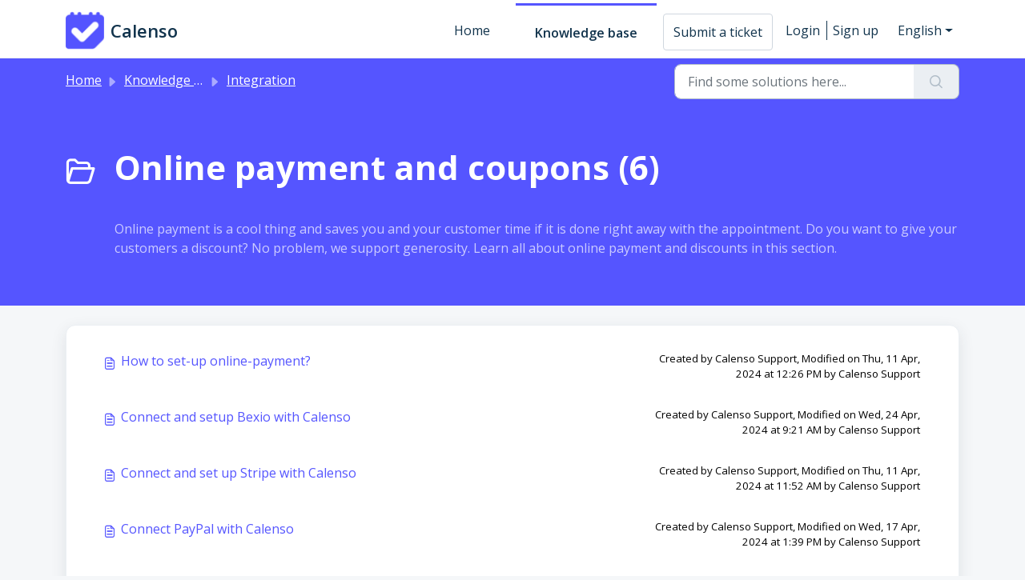

--- FILE ---
content_type: text/html; charset=utf-8
request_url: https://calenso.freshdesk.com/en/support/solutions/folders/80000090476
body_size: 5791
content:
<!DOCTYPE html>
<html lang="en" data-date-format="non_us" dir="ltr">

<head>

  <meta name="csrf-param" content="authenticity_token" />
<meta name="csrf-token" content="denv5H+SpVOjcJlQd+02zde+xHlFTWq02XKu++wc/cP0b4XAjA6P5rNYum8wSoa20qWJ6zPB5dWFtkN+512xYQ==" />

  <link rel='shortcut icon' href='https://s3.eu-central-1.amazonaws.com/euc-cdn.freshdesk.com/data/helpdesk/attachments/production/80211793446/fav_icon/gDvOX5dkgth--chBPx4rPLxFQthRE3LkCg.png' />

  <!-- Title for the page -->
<title> Online payment and coupons : Calenso </title>

<!-- Meta information -->

      <meta charset="utf-8" />
      <meta http-equiv="X-UA-Compatible" content="IE=edge,chrome=1" />
      <meta name="description" content= "Online payment is a cool thing and saves you and your customer time if it is done right away with the appointment. Do you want to give your customers a discount? No problem, we support generosity. Learn all about online payment and discounts in this section." />
      <meta name="author" content= "" />
       <meta property="og:title" content="Online payment and coupons" />  <meta property="og:url" content="https://calenso.freshdesk.com/en/support/solutions/folders/80000090476" />  <meta property="og:image" content="https://s3.eu-central-1.amazonaws.com/euc-cdn.freshdesk.com/data/helpdesk/attachments/production/80211793625/logo/5k1Mn17YeUN4fdsXL1SEMh3HizS6qDOO2A.png?X-Amz-Algorithm=AWS4-HMAC-SHA256&amp;amp;X-Amz-Credential=AKIAS6FNSMY2XLZULJPI%2F20260119%2Feu-central-1%2Fs3%2Faws4_request&amp;amp;X-Amz-Date=20260119T145023Z&amp;amp;X-Amz-Expires=604800&amp;amp;X-Amz-SignedHeaders=host&amp;amp;X-Amz-Signature=0bca7cb1983b723f461249dc6ed8a3985e9a4820fcab739c5a5629b69337f64a" />  <meta property="og:site_name" content="Calenso" />  <meta property="og:type" content="article" />  <meta name="twitter:title" content="Online payment and coupons" />  <meta name="twitter:url" content="https://calenso.freshdesk.com/en/support/solutions/folders/80000090476" />  <meta name="twitter:image" content="https://s3.eu-central-1.amazonaws.com/euc-cdn.freshdesk.com/data/helpdesk/attachments/production/80211793625/logo/5k1Mn17YeUN4fdsXL1SEMh3HizS6qDOO2A.png?X-Amz-Algorithm=AWS4-HMAC-SHA256&amp;amp;X-Amz-Credential=AKIAS6FNSMY2XLZULJPI%2F20260119%2Feu-central-1%2Fs3%2Faws4_request&amp;amp;X-Amz-Date=20260119T145023Z&amp;amp;X-Amz-Expires=604800&amp;amp;X-Amz-SignedHeaders=host&amp;amp;X-Amz-Signature=0bca7cb1983b723f461249dc6ed8a3985e9a4820fcab739c5a5629b69337f64a" />  <meta name="twitter:card" content="summary" />  <link rel="canonical" href="https://calenso.freshdesk.com/en/support/solutions/folders/80000090476" />  <link rel='alternate' hreflang="de" href="https://calenso.freshdesk.com/de/support/solutions/folders/80000090476"/>  <link rel='alternate' hreflang="en" href="https://calenso.freshdesk.com/en/support/solutions/folders/80000090476"/> 

<!-- Responsive setting -->
<link rel="apple-touch-icon" href="https://s3.eu-central-1.amazonaws.com/euc-cdn.freshdesk.com/data/helpdesk/attachments/production/80211793446/fav_icon/gDvOX5dkgth--chBPx4rPLxFQthRE3LkCg.png" />
        <link rel="apple-touch-icon" sizes="72x72" href="https://s3.eu-central-1.amazonaws.com/euc-cdn.freshdesk.com/data/helpdesk/attachments/production/80211793446/fav_icon/gDvOX5dkgth--chBPx4rPLxFQthRE3LkCg.png" />
        <link rel="apple-touch-icon" sizes="114x114" href="https://s3.eu-central-1.amazonaws.com/euc-cdn.freshdesk.com/data/helpdesk/attachments/production/80211793446/fav_icon/gDvOX5dkgth--chBPx4rPLxFQthRE3LkCg.png" />
        <link rel="apple-touch-icon" sizes="144x144" href="https://s3.eu-central-1.amazonaws.com/euc-cdn.freshdesk.com/data/helpdesk/attachments/production/80211793446/fav_icon/gDvOX5dkgth--chBPx4rPLxFQthRE3LkCg.png" />
        <meta name="viewport" content="width=device-width, initial-scale=1.0, maximum-scale=5.0, user-scalable=yes" /> 

  <link rel="icon" href="https://s3.eu-central-1.amazonaws.com/euc-cdn.freshdesk.com/data/helpdesk/attachments/production/80211793446/fav_icon/gDvOX5dkgth--chBPx4rPLxFQthRE3LkCg.png" />

  <link rel="stylesheet" href="/assets/cdn/portal/styles/theme.css?FD003" nonce="xrITlqbJl6uMH219GgyBFQ=="/>

  <style type="text/css" nonce="xrITlqbJl6uMH219GgyBFQ=="> /* theme */ .portal--light {
              --fw-body-bg: #F5F7F9;
              --fw-header-bg: #ffffff;
              --fw-header-text-color: #12344D;
              --fw-helpcenter-bg: #5555ff;
              --fw-helpcenter-text-color: #FFFFFF;
              --fw-footer-bg: #3a4a66;
              --fw-footer-text-color: #FFFFFF;
              --fw-tab-active-color: #ffffff;
              --fw-tab-active-text-color: #12344D;
              --fw-tab-hover-color: #ffffff;
              --fw-tab-hover-text-color: #12344D;
              --fw-btn-background: #FFFFFF;
              --fw-btn-text-color: #12344D;
              --fw-btn-primary-background: #12344D;
              --fw-btn-primary-text-color: #FFFFFF;
              --fw-baseFont: Open Sans;
              --fw-textColor: #000000;
              --fw-headingsFont: Open Sans;
              --fw-linkColor: #5555ff;
              --fw-linkColorHover: #5555ff;
              --fw-inputFocusRingColor: #ebeff3;
              --fw-formInputFocusColor: #ebeff3;
              --fw-card-bg: #ffffff;
              --fw-card-fg: #000000;
              --fw-card-border-color: #EBEFF3;
              --fw-nonResponsive: #F5F7F9;
              --bs-body-font-family: Open Sans;
    } </style>

    <style type="text/css" nonce="xrITlqbJl6uMH219GgyBFQ==">
      h1 {
  margin-bottom: 2.5rem !important;
}

.mx-auto {
  width: 70% !important;
}

.form-group fw-search  my-0 {
    width: 75%;
    margin: auto;
}

.navbar .navbar-collapse .nav-item:not(.no-hover).active .nav-link {
    border-top: 3px solid #5555ff !important;
 	background: transparent !important;
    font-weight: 600 !important;
}

.navbar .navbar-collapse .nav-item .nav-link {
    padding-left: 1.5rem;
    padding-right: 1.5rem;
}

.row justify-content-center {
  	width: 75% !important;
    margin: auto !important;
}

.col-md-6 {
    flex: 0 0 auto !important;
    width: 50% !important;
}

.mt-16 {
	width: 59% !important;
}

.card.fw-horizontal .fw-category-icon {
    margin-left: 20px;
}

.card.fw-kbase-card .fw-icon-holder {
    color: #5555ff;
    font-size: 2rem;
}

.icon-category:before {
    color: #5555ff;
}

.line-clamp-2, .line-clamp-3 {
    display: grid;
}
/* Styling for mobile resolution */
@media only screen and (max-width: 1199px) {
  .mt-16 {
	width: 100% !important;
}
.col-md-6 {
    flex: 0 0 auto !important;
    width: 100% !important;
}
  .col-md-4 {
    flex: 0 0 auto !important;
    width: 100% !important;
}

.mx-auto {
    width: 100% !important;
}
ul.fw-no-bullet {
    flex-wrap: wrap;
}
.fw-filter-nav li {
    flex-shrink: 0;
}
}
    </style>
  <link href='https://fonts.googleapis.com/css?family=Open+Sans:regular,italic,600,700,700italic' rel='stylesheet' type='text/css' nonce='xrITlqbJl6uMH219GgyBFQ=='>

  <script type="text/javascript" nonce="xrITlqbJl6uMH219GgyBFQ==">
    window.cspNonce = "xrITlqbJl6uMH219GgyBFQ==";
  </script>

  <script src="/assets/cdn/portal/scripts/nonce.js" nonce="xrITlqbJl6uMH219GgyBFQ=="></script>

  <script src="/assets/cdn/portal/vendor.js" nonce="xrITlqbJl6uMH219GgyBFQ=="></script>

  <script src="/assets/cdn/portal/scripts/head.js" nonce="xrITlqbJl6uMH219GgyBFQ=="></script>

  <script type="text/javascript" nonce="xrITlqbJl6uMH219GgyBFQ==">
      window.store = {};
window.store = {
  assetPath: "/assets/cdn/portal/",
  defaultLocale: "en",
  currentLocale: "en",
  currentPageName: "article_list",
  portal: {"id":80000011548,"name":"Calenso","product_id":null},
  portalAccess: {"hasSolutions":true,"hasForums":false,"hasTickets":false,"accessCount":1},
  account: {"id":1687745,"name":"Calenso","time_zone":"Bern","companies":[]},
  vault_service: {"url":"https://vault-service-eu.freshworks.com/data","max_try":2,"product_name":"fd"},
  blockedExtensions: "",
  allowedExtensions: "",
  search: {"all":"/en/support/search","solutions":"/en/support/search/solutions","topics":"/en/support/search/topics","tickets":"/en/support/search/tickets"},
  portalLaunchParty: {
    enableStrictSearch: false,
    ticketFragmentsEnabled: false,
    homepageNavAccessibilityEnabled: false,
    channelIdentifierFieldsEnabled: false,
  },





    marketplace: {"token":"eyJ0eXAiOiJKV1QiLCJhbGciOiJIUzI1NiJ9.[base64].2ZfcPXegPzNrCMoj0_eAqZi6j9yQs1IrRCUfp1JLFVI","data_pipe_key":"634cd594466a52fa53c54b5b34779134","region":"euc","org_domain":"calenso.myfreshworks.com"},

  pod: "eu-central-1",
  region: "EU",
};
  </script>


</head>

<body class="portal portal--light  ">
  
  <header class="container-fluid px-0 fw-nav-wrapper fixed-top">
  <!-- hier Status Banner einfügen -->
  <section class="bg-light container-fluid">
    <div class="container">
      <a  id="" href="#fw-main-content" class="visually-hidden visually-hidden-focusable p-8 my-12 btn btn-outline-primary"

>Skip to main content</a>
    </div>
  </section>

  
    <section class="container">
      <nav class="navbar navbar-expand-xl navbar-light px-0 py-8 pt-xl-4 pb-xl-0">
        

    <a class="navbar-brand d-flex align-items-center" href="/en/support/home">
      <img data-src="https://s3.eu-central-1.amazonaws.com/euc-cdn.freshdesk.com/data/helpdesk/attachments/production/80211793625/logo/5k1Mn17YeUN4fdsXL1SEMh3HizS6qDOO2A.png" loading="lazy" alt="Freshworks Logo" class="lazyload d-inline-block align-top me-4 fw-brand-logo" />
      <div class="fs-22 semi-bold fw-brand-name ms-4" title="Calenso">Calenso</div>
   </a>


        <button class="navbar-toggler collapsed" type="button" data-bs-toggle="collapse" data-bs-target="#navbarContent" aria-controls="navbarContent" aria-expanded="false" aria-label="Toggle navigation" id="navbarContentToggler">
  <span class="icon-bar"></span>
  <span class="icon-bar"></span>
  <span class="icon-bar"></span>
</button>

        <div class="collapse navbar-collapse" id="navbarContent">
          <ul class="navbar-nav ms-auto mt-64 mt-xl-0">
            
              <li class="nav-item ">
                <a href="/en/support/home" class="nav-link">
                  <span class="d-md-none icon-home"></span> Home
                </a>
              </li>
            
              <li class="nav-item active">
                <a href="/en/support/solutions" class="nav-link">
                  <span class="d-md-none icon-solutions"></span> Knowledge base
                </a>
              </li>
            
            <li class="nav-item no-hover">
             <a  id="" href="/en/support/tickets/new" class="btn fw-secondary-button"

>Submit a ticket</a>
            </li>
          </ul>
          <ul class="navbar-nav flex-row align-items-center ps-8 fw-nav-dropdown-wrapper">
            

    <li class="nav-item no-hover fw-login">
      <a  id="" href="/en/support/login" class="nav-link pe-8"

>Login</a>
    </li>
    
      <li class="nav-item no-hover fw-signup">
        <a  id="" href="/en/support/signup" class="nav-link fw-border-start ps-8"

>Sign up</a>
      </li>
    


            <li class="nav-item dropdown no-hover ms-auto">
             <a  id="" href="#" class="nav-link dropdown-toggle"

    id = "languageDropdown"

    role = "button"

    data-bs-toggle = "dropdown"

    aria-haspopup = "true"

    aria-expanded = "false"

>English</a>
<div class="dropdown-menu fw-languageDropdown" aria-labelledby="languageDropdown">
 
 <a class="dropdown-item" href="/de/support/solutions/folders/80000090476">German</a>
 
 <a class="dropdown-item d-none" href="/en/support/solutions/folders/80000090476">English</a>
 
</div>


            </li>
          </ul>
        </div>
      </nav>
    </section>
    <div class="nav-overlay d-none"></div>
  
</header>



<main class="fw-main-wrapper" id="fw-main-content">
    <section class="fw-sticky fw-searchbar-wrapper">
    <div class="container">
      <div class="row align-items-center py-8">
       <div class="col-md-6">
         <nav aria-label="breadcrumb">
    <ol class="breadcrumb">
        
          
            
              <li class="breadcrumb-item"><a href="/en/support/home">Home</a></li>
            
          
            
              <li class="breadcrumb-item"><a href="/en/support/solutions">Knowledge base</a></li>
            
          
            
              <li class="breadcrumb-item"><a href="/en/support/solutions/80000078799">Integration</a></li>
            
          
            
              <li class="breadcrumb-item breadcrumb-active-item d-lg-none" aria-current="page">Online payment and coupons</li>
            
          
        
    </ol>
</nav>

        </div>
        <div class="col-md-4 ms-auto">
          
<form action="/en/support/search/solutions" id="fw-search-form" data-current-tab="solutions">
  <div class="form-group fw-search  my-0">
    <div class="input-group">
      <input type="text" class="form-control" id="searchInput" name="term" value="" placeholder="Find some solutions here..." autocomplete="off" aria-label="Find some solutions here...">
      <button class="btn px-20 input-group-text" id="btnSearch" type="submit" aria-label="Search"><span class="icon-search"></span></button>
    </div>

    <div class="visually-hidden">
      <span id="srSearchUpdateMessage" aria-live="polite"></span>
    </div>

    <div class="fw-autocomplete-wrapper box-shadow bg-light br-8 p-16 d-none">
      <div class="fw-autocomplete-header " role="tablist">
        <button class="fw-search-tab " data-tab="all" role="tab" aria-selected="false">
          All
        </button>
        
          <button class="fw-search-tab fw-active-search-tab" data-tab="solutions" role="tab" aria-selected="true">
            Articles
          </button>
        
        
        
      </div>

      <div class="fw-loading my-80 d-none"></div>

      <div class="fw-autocomplete-focus">

        <div class="fw-recent-search">
          <div class="fw-recent-title d-none row align-items-center">
            <div class="col-8 fs-20 semi-bold"><span class="icon-recent me-8"></span>Recent Searches</div>
            <div class="col-4 px-0 text-end"><button class="btn btn-link fw-clear-all">Clear all</button></div>
          </div>
          <p class="ps-32 fw-no-recent-searches mb-16 d-none">No recent searches</p>
          <ul class="fw-no-bullet fw-recent-searches mb-16 d-none"></ul>
        </div>

        <div class="fw-popular-articles-search">
          <p class="fs-20 semi-bold fw-popular-title d-none"><span class="icon-article me-8"></span> Popular Articles</p>
          <ul class="fw-no-bullet fw-popular-topics d-none"></ul>
        </div>

        <div class="fw-solutions-search-results fw-results d-none">
          <hr class="mt-24" />
          <div class="fw-solutions-search-results-title row align-items-center">
            <div class="col-8 fs-20 semi-bold"><span class="icon-article me-8"></span>Articles</div>
            <div class="col-4 px-0 text-end"><a class="btn btn-link fw-view-all fw-solutions-view-all" href="/en/support/search/solutions">View all</a></div>
          </div>
          <ul class="fw-no-bullet fw-search-results fw-solutions-search-results-container"></ul>
        </div>

        <div class="fw-topics-search-results fw-results d-none">
          <hr class="mt-24" />
          <div class="fw-topics-search-results-title row align-items-center">
            <div class="col-8 fs-20 semi-bold"><span class="icon-topic me-8"></span>Topics</div>
            <div class="col-4 px-0 text-end"><a class="btn btn-link fw-view-all fw-topics-view-all" href="/en/support/search/topics">View all</a></div>
          </div>
          <ul class="fw-no-bullet fw-search-results fw-topics-search-results-container"></ul>
        </div>

        <div class="fw-tickets-search-results fw-results d-none">
          <hr class="mt-24" />
          <div class="fw-tickets-search-results-title row align-items-center">
            <div class="col-8 fs-20 semi-bold"><span class="icon-ticket me-8"></span>Tickets</div>
            <div class="col-4 px-0 text-end"><a class="btn btn-link fw-view-all fw-tickets-view-all" href="/en/support/search/tickets">View all</a></div>
          </div>
          <ul class="fw-no-bullet fw-search-results fw-tickets-search-results-container"></ul>
        </div>
      </div>

      <div class="fw-autocomplete-noresults d-none text-center py-40">
        <img src="/assets/cdn/portal/images/no-results.png" class="img-fluid fw-no-results-img" alt="no results" />
        <p class="mt-24 text-secondary">Sorry! nothing found for <br /> <span id="input_term"></span></p>
      </div>
    </div>
  </div>
</form>

        </div>
      </div>
    </div>
  </section>
  <section class="container-fluid px-0 fw-page-title-wrapper">
    <div class="container">
      <div class="py-24 py-lg-60 mx-0 fw-search-meta-info g-0">
        
          <div class="fw-icon-holder pe-8">
            <span class="icon-folder"></span>
          </div>
        
        <div class="text-start">
          <h1 class="fw-page-title">Online payment and coupons (6)</h1>
          <p>Online payment is a cool thing and saves you and your customer time if it is done right away with the appointment. Do you want to give your customers a discount? No problem, we support generosity. Learn all about online payment and discounts in this section.</p>
        </div>
      </div>
    </div>
  </section>

  <section class="container-fluid px-0 py-24">
    <div class="container">
       <div class="alert alert-with-close notice hide" id="noticeajax"></div> 
        
          <section class="row fw-category-wrapper box-shadow br-12 mx-0 g-0 bg-light">
            <ul class="fw-no-bullet fw-articles fw-section-content">
              
                <li>
                  <a href="/en/support/solutions/articles/80000151755-how-to-set-up-online-payment-" class="row mx-0 g-0">
                    <div class="col-md-8 d-flex">
                      <div class="pe-8 pt-4"><span class="icon-article"></span></div>
                      <div class="line-clamp-2">How to set-up online-payment?</div>
                    </div>
                    <div class="col-md-4 fw-modified fw-meta-info small">
                      

  Created by Calenso Support, Modified on Thu, 11 Apr, 2024 at 12:26 PM by Calenso Support



                    </div>
                  </a>
                </li>
              
                <li>
                  <a href="/en/support/solutions/articles/80000152065-connect-and-setup-bexio-with-calenso" class="row mx-0 g-0">
                    <div class="col-md-8 d-flex">
                      <div class="pe-8 pt-4"><span class="icon-article"></span></div>
                      <div class="line-clamp-2">Connect and setup Bexio with Calenso</div>
                    </div>
                    <div class="col-md-4 fw-modified fw-meta-info small">
                      

  Created by Calenso Support, Modified on Wed, 24 Apr, 2024 at  9:21 AM by Calenso Support



                    </div>
                  </a>
                </li>
              
                <li>
                  <a href="/en/support/solutions/articles/80000159611-connect-and-set-up-stripe-with-calenso" class="row mx-0 g-0">
                    <div class="col-md-8 d-flex">
                      <div class="pe-8 pt-4"><span class="icon-article"></span></div>
                      <div class="line-clamp-2">Connect and set up Stripe with Calenso</div>
                    </div>
                    <div class="col-md-4 fw-modified fw-meta-info small">
                      

  Created by Calenso Support, Modified on Thu, 11 Apr, 2024 at 11:52 AM by Calenso Support



                    </div>
                  </a>
                </li>
              
                <li>
                  <a href="/en/support/solutions/articles/80000533134-connect-paypal-with-calenso" class="row mx-0 g-0">
                    <div class="col-md-8 d-flex">
                      <div class="pe-8 pt-4"><span class="icon-article"></span></div>
                      <div class="line-clamp-2">Connect PayPal with Calenso</div>
                    </div>
                    <div class="col-md-4 fw-modified fw-meta-info small">
                      

  Created by Calenso Support, Modified on Wed, 17 Apr, 2024 at  1:39 PM by Calenso Support



                    </div>
                  </a>
                </li>
              
                <li>
                  <a href="/en/support/solutions/articles/80000973191-online-payments-via-saferpay-beta-" class="row mx-0 g-0">
                    <div class="col-md-8 d-flex">
                      <div class="pe-8 pt-4"><span class="icon-article"></span></div>
                      <div class="line-clamp-2">Online payments via Saferpay (Beta)</div>
                    </div>
                    <div class="col-md-4 fw-modified fw-meta-info small">
                      

  Created by Calenso Support, Modified on Mon, 29 Apr, 2024 at 11:33 AM by Calenso Support



                    </div>
                  </a>
                </li>
              
                <li>
                  <a href="/en/support/solutions/articles/80001082349-connect-lexoffice-for-online-payment" class="row mx-0 g-0">
                    <div class="col-md-8 d-flex">
                      <div class="pe-8 pt-4"><span class="icon-article"></span></div>
                      <div class="line-clamp-2">Connect LexOffice for online payment</div>
                    </div>
                    <div class="col-md-4 fw-modified fw-meta-info small">
                      

  Created by Calenso Support, Modified on Wed, 5 Jul, 2023 at  2:52 PM by Calenso Support



                    </div>
                  </a>
                </li>
              
            </ul>
          </section>
          <section class="fw-pagination-wrapper">
  
</section>
        
    </div>
  </section>

</main>


 <footer class="container-fluid px-0">
   <section class="fw-contact-info">
     <p class="fw-contacts">
       
     </p>
   </section>
   <section class="fw-credit">
     <nav class="fw-laws">
        
        
        
        
     </nav>
   </section>
 </footer>


  

  <div class="modal-backdrop fade d-none" id="overlay"></div>

  <script src="/assets/cdn/portal/scripts/bottom.js" nonce="xrITlqbJl6uMH219GgyBFQ=="></script>

  <script src="/assets/cdn/portal/scripts/locales/en.js" nonce="xrITlqbJl6uMH219GgyBFQ=="></script>


    <script src="/assets/cdn/portal/scripts/marketplace.js" nonce="xrITlqbJl6uMH219GgyBFQ==" async></script>


  <script src="/assets/cdn/portal/scripts/integrations.js"  nonce="xrITlqbJl6uMH219GgyBFQ==" async></script>
  





</body>

</html>